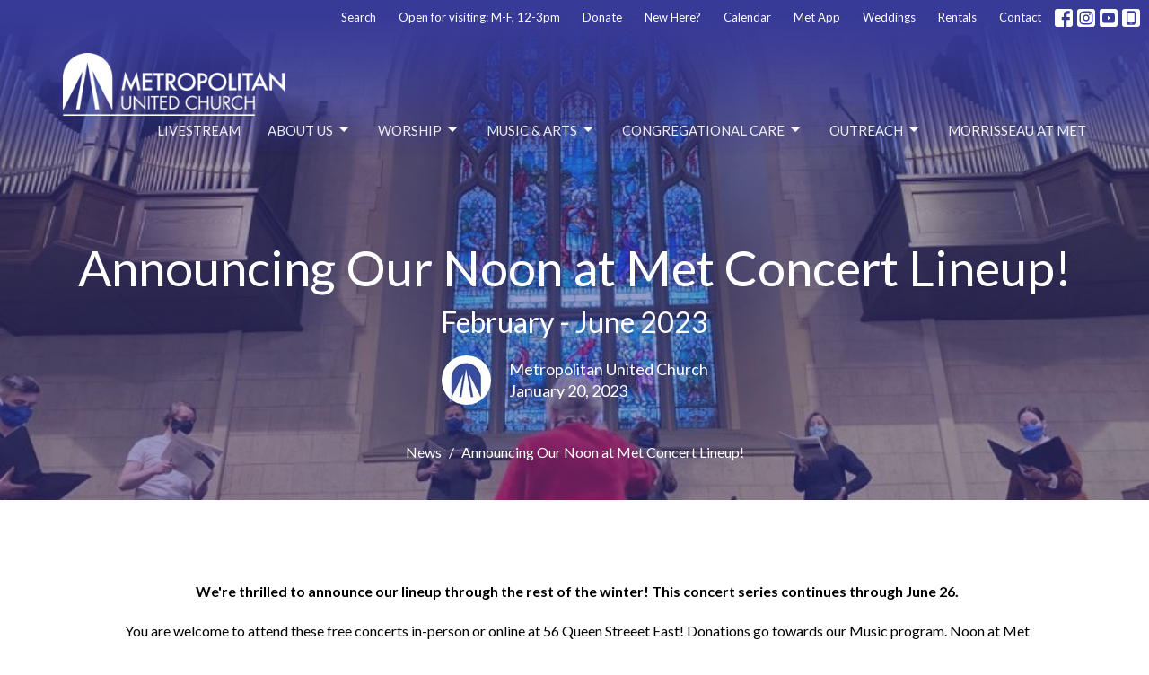

--- FILE ---
content_type: text/html; charset=utf-8
request_url: https://www.metunited.org/news/announcing-our-noon-at-met-concert-lineup
body_size: 53856
content:
<!DOCTYPE html>
<html lang="en">
  <head>
  <meta charset="UTF-8">
  <meta content="IE=edge,chrome=1" http-equiv="X-UA-Compatible"/>
  <meta content="width=device-width, initial-scale=1.0" name="viewport"/>
  <meta content="Metropolitan United Church" name="author"/>
  <title>
    Announcing Our Noon at Met Concert Lineup! | Noon at Met | Thursdays | Metropolitan United Church
  </title>
  <meta content="United Church of Canada, Affirming church, Livestream Worship, Church Organ, Carillon, Jason Meyers, Jonathan Oldengarm, Toronto Church, LGBTQ, Reconciliation, sacred music, great preaching, downtown Toronto church, inclusive church, Jesus, Christian" name="keywords" />
  
    <meta name="robots" content="index,follow" />
  <!-- Facebook Pixel Code -->
<script>
!function(f,b,e,v,n,t,s)
{if(f.fbq)return;n=f.fbq=function(){n.callMethod?
n.callMethod.apply(n,arguments):n.queue.push(arguments)};
if(!f._fbq)f._fbq=n;n.push=n;n.loaded=!0;n.version='2.0';
n.queue=[];t=b.createElement(e);t.async=!0;
t.src=v;s=b.getElementsByTagName(e)[0];
s.parentNode.insertBefore(t,s)}(window, document,'script',
'https://connect.facebook.net/en_US/fbevents.js');
fbq('init', '438029330388290');
fbq('track', 'PageView');
</script>
<noscript><img height="1" width="1" style="display:none"
src="https://www.facebook.com/tr?id=438029330388290&ev=PageView&noscript=1"
/></noscript>
<!-- End Facebook Pixel Code -->

<link href="//cdn-images.mailchimp.com/embedcode/classic-10_7.css" rel="stylesheet" type="text/css">
<style type="text/css">
#mc_embed_signup{background:#fff; clear:left; }
</style>

<script id="mcjs">!function(c,h,i,m,p){m=c.createElement(h),p=c.getElementsByTagName(h)[0],m.async=1,m.src=i,p.parentNode.insertBefore(m,p)}(document,"script","https://chimpstatic.com/mcjs-connected/js/users/ea7f6bf56804d3dd34914d5ba/1f99e4c1c5348328e074a5757.js");</script>

<script id="mcjs">!function(c,h,i,m,p){m=c.createElement(h),p=c.getElementsByTagName(h)[0],m.async=1,m.src=i,p.parentNode.insertBefore(m,p)}(document,"script","https://chimpstatic.com/mcjs-connected/js/users/7a14db74d40886e93ffb9d3d7/b32be23888d2f86092dd1fc03.js");</script>
  <!-- social meta start -->
  <meta property="og:site_name" content="Metropolitan United Church" />
  <meta property="og:title" content="Announcing Our Noon at Met Concert Lineup!" />
  <meta property="og:url" content="https://www.metunited.org/news/announcing-our-noon-at-met-concert-lineup"/>
  <meta property="og:type" content="article" />
  <meta property="og:description" content="" />
      <meta property="og:image" content="https://dq5pwpg1q8ru0.cloudfront.net/2023/01/20/09/36/18/c6fcbe2b-dedb-4eb6-840a-91ee67d9fb3e/Hannah%20Crawford.jpg" />
    <meta property="og:image:width" content="1067" />
    <meta property="og:image:height" content="1600" />
  <meta itemprop="name" content="Announcing Our Noon at Met Concert Lineup!">
<!-- social meta end -->

  <link href="https://dq5pwpg1q8ru0.cloudfront.net/2020/10/29/13/31/11/a152a2c8-1a76-4764-a67c-b5e5f8a7d158/favicon.ico" rel="shortcut icon" type="image/x-icon" />
  <meta name="csrf-param" content="authenticity_token" />
<meta name="csrf-token" content="gZwxBOuU3r8c5cvMRC1FEHUFzvtw9OvMGGINHx27CcLqvNFgBT5bkGrlnuXLXSRfuoYlYT2XqDCc4QKJEfjTZw==" />

  <link rel="preconnect" href="https://fonts.gstatic.com/" crossorigin>
  <link rel="preload" href="/fonts/fontawesome/webfont.woff?v=3.2.1" as="font" type="font/woff" crossorigin>

  <link rel="stylesheet" media="all" href="/themes/stylesheet.css?timestamp=2026-01-20+11%3A57%3A31+-0500" />
  <link rel="stylesheet" media="print" href="https://dq5pwpg1q8ru0.cloudfront.net/assets/print-c1b49d74baf454d41a08041bb7881e34979fe0b297fba593578d70ec8cc515fd.css" />

	<link href="https://fonts.googleapis.com/css?family=Lato:100,100italic,300,300italic,regular,italic,700,700italic,900,900italic|Lato:100,100italic,300,300italic,regular,italic,700,700italic,900,900italic&amp;display=swap" rel="stylesheet" type="text/css" async="async" />
  

  <script src="https://dq5pwpg1q8ru0.cloudfront.net/assets/application-baedfe927b756976bd996cb2c71963c5d82c94e444650affbb4162574b24b761.js"></script>
  <script src="https://dq5pwpg1q8ru0.cloudfront.net/packs/js/application-48235911dc1b5b550236.js"></script>
  <script src="https://cdnjs.cloudflare.com/ajax/libs/handlebars.js/4.7.7/handlebars.min.js" defer="defer"></script>


  <!--[if lt IE 9]>
  <script src="https://dq5pwpg1q8ru0.cloudfront.net/javascripts/html5shiv.js"></script>
  <script src="https://dq5pwpg1q8ru0.cloudfront.net/javascripts/respond.min.js"></script>
  <![endif]-->



      <!-- Global site tag (gtag.js) - Google Analytics -->
      <script async src="https://www.googletagmanager.com/gtag/js?id=G-R21WN8Y40B"></script>
      <script>
        window.dataLayer = window.dataLayer || [];
        function gtag(){dataLayer.push(arguments);}
        gtag('js', new Date());

        gtag('config', 'G-R21WN8Y40B');
      </script>

  


</head>

  <body class=" body_news_post_214      relative d-flex flex-column">
      <div class="d-flex ">
        <div class="site-content-container">
    

  <div class="system">
  </div>

  <div id="top-menus-container">
    <div id="top-menus">
  <div id="alert-container">
  </div>


  <div class="js-menus pos pos-t-0 pos-l-0 w-100 z-index-1 js-main-menu-opaque bg-gradient-primary bg-none z-index-navbar">
      <nav class="header-layout-topbar relative px-1 bg-primary bg-none %>">
    <div class="pos pos-cover bg-primary js-main-menu-background-opacity" style="opacity: 0.33;"></div>
    <ul class="topbar-nav topbar-right ">


        <li class="mr-auto">
          
        </li>





        <li>
          <a class="btn btn-link-primary-counter btn-sm" href="/search">Search</a>
        </li>

          <li class="topbar-menu-item hidden-xs">
              <a class="btn btn-link-primary-counter btn-sm" href="https://www.metunited.org/contact">Open for visiting: M-F, 12-3pm</a>
          </li>

          <li class="topbar-menu-item hidden-xs">
              <a class="btn btn-link-primary-counter btn-sm" href="/donate">Donate</a>
          </li>

          <li class="topbar-menu-item hidden-xs">
              <a class="btn btn-link-primary-counter btn-sm" href="/collections/new-to-met">New Here?</a>
          </li>

          <li class="topbar-menu-item hidden-xs">
              <a class="btn btn-link-primary-counter btn-sm" href="https://www.metunited.org/events">Calendar</a>
          </li>

          <li class="topbar-menu-item hidden-xs">
              <a class="btn btn-link-primary-counter btn-sm" href="https://www.metunited.org/news/download-the-met-app">Met App</a>
          </li>

          <li class="topbar-menu-item hidden-xs">
              <a class="btn btn-link-primary-counter btn-sm" href="/weddings">Weddings</a>
          </li>

          <li class="topbar-menu-item hidden-xs">
              <a class="btn btn-link-primary-counter btn-sm" href="/rentals">Rentals</a>
          </li>

          <li class="topbar-menu-item hidden-xs">
              <a class="btn btn-link-primary-counter btn-sm" href="/contact">Contact</a>
          </li>



          
  <li class="social-icon-list-item ">
    <a class="svg-link social-icon-link" target="_blank" href="https://www.facebook.com/MetUnited/">
      <svg xmlns="http://www.w3.org/2000/svg" xmlns:xlink="http://www.w3.org/1999/xlink" x="0px" y="0px" width="24" height="24" viewBox="0 0 24 24" style="enable-background:new 0 0 24 24;" xml:space="preserve" class="social-icon-svg topbar-svg-sm"><title>Facebook Icon</title>
<path d="M24,0v24H0V0H24z M20,2.7h-3.3c-2.5,0-4.7,2.1-4.7,4.7v3.3H9.3v4H12V24h4v-9.3h4v-4h-4V8c0-0.8,0.5-1.3,1.3-1.3H20V2.7z"></path>
</svg>

</a>  </li>
  <li class="social-icon-list-item ">
    <a class="svg-link social-icon-link" target="_blank" href="https://www.instagram.com/metropolitanunitedto/">
      <svg xmlns="http://www.w3.org/2000/svg" xmlns:xlink="http://www.w3.org/1999/xlink" x="0px" y="0px" width="24" height="24" viewBox="0 0 24 24" style="enable-background:new 0 0 24 24;" xml:space="preserve" class="social-icon-svg topbar-svg-sm"><title>Instagram Icon</title>
<circle cx="12" cy="12" r="2.7"></circle>
<path d="M15.9,4.9H8.1c-1.7,0-3.2,1.5-3.2,3.2V16c0,1.7,1.5,3.2,3.2,3.2H16c1.7,0,3.2-1.5,3.2-3.2V8.1C19.1,6.4,17.6,4.9,15.9,4.9z   M12,16.4c-2.4,0-4.4-2-4.4-4.4s2-4.4,4.4-4.4s4.4,2,4.4,4.4S14.4,16.4,12,16.4z M16.7,8.4c-0.7,0-1.1-0.5-1.1-1.1  c0-0.7,0.5-1.1,1.1-1.1c0.7,0,1.1,0.5,1.1,1.1C17.7,8,17.3,8.4,16.7,8.4z"></path>
<path d="M24,0H0v24h24V0z M20.9,15.7c0,2.8-2.3,5.2-5.2,5.2H8.3c-2.8,0-5.2-2.3-5.2-5.2V8.3c0-2.8,2.3-5.2,5.2-5.2h7.5  c2.8,0,5.2,2.3,5.2,5.2C20.9,8.3,20.9,15.7,20.9,15.7z"></path>
</svg>

</a>  </li>
  <li class="social-icon-list-item ">
    <a class="svg-link social-icon-link" target="_blank" href="https://www.youtube.com/c/MetropolitanUnitedChurch">
      <svg xmlns="http://www.w3.org/2000/svg" xmlns:xlink="http://www.w3.org/1999/xlink" x="0px" y="0px" width="24" height="24" viewBox="0 0 24 24" style="enable-background:new 0 0 24 24;" xml:space="preserve" class="social-icon-svg topbar-svg-sm"><title>Youtube Icon</title>
<polygon points="10.7,9.1 14.5,12 10.7,14.9 "></polygon>
<path d="M24,0H0v24h24.1L24,0z M18.8,18.4c-0.5,0.1-3.6,0.3-6.8,0.3s-6.3,0-6.8-0.3C3.9,18,3.5,15.1,3.5,12s0.4-6,1.7-6.4  C5.7,5.3,8.9,5.2,12,5.2s6.3,0.1,6.8,0.3c1.3,0.4,1.7,3.3,1.7,6.4C20.4,15.1,20.1,18,18.8,18.4z"></path>
</svg>

</a>  </li>
  <li class="social-icon-list-item ">
    <a class="svg-link social-icon-link" target="_blank" href="https://tithely.app.link/metropolitan-united-church">
      <svg xmlns="http://www.w3.org/2000/svg" xmlns:xlink="http://www.w3.org/1999/xlink" x="0px" y="0px" width="24" height="24" viewBox="0 0 24 24" style="enable-background:new 0 0 24 24;" xml:space="preserve" class="social-icon-svg topbar-svg-sm"><title>Mobile App Icon</title>
<rect x="10.3" y="18.8" width="3.3" height="0.8"></rect>
<rect x="7.6" y="5.2" width="8.9" height="11.9"></rect>
<path d="M24,0H0v24h24V0z M17.9,18.8c0,1.3-1.1,2.5-2.5,2.5H8.7c-1.5,0-2.5-1.1-2.5-2.5V5.2c0-1.3,1.1-2.5,2.5-2.5h6.8  C17,2.7,18,3.8,18,5.2v13.6H17.9z"></path>
</svg>

</a>  </li>


    </ul>
  </nav>

    <div id="main-menu-container">
      
<nav id="main_menu" class="relative bg-primary bg-none p-2 p-md-3">
  <div class="bg-gradient-primary pos pos-cover js-main-menu-background-opacity" style="opacity:0.33;"></div>
  <div class="container d-md-flex flex-wrap ">
    <div class="relative d-flex d-md-block mr-md-3 flex-shrink-0">
      

    <a class="main-menu-logo main-menu-grenville-logo " href="/">
      <img alt="Metropolitan United Church" class="logo-size-default" src="https://dq5pwpg1q8ru0.cloudfront.net/2021/11/10/10/46/48/3d962e6b-f57f-4662-bfcf-6d87c9b28656/Met_Logo_Horiz_White.png" />
</a>


        <button type="button" class="btn bg-none p-1 border-0 main-menu-hidden-md ml-auto collapsed pr-0" data-toggle="collapse" data-target="#main_menu_collapse" aria-expanded="false">
    <span class="sr-only">Toggle navigation</span>
    <span class="svg-link">
      <svg xmlns="http://www.w3.org/2000/svg" height="24" viewBox="0 0 24 24" width="24">
    <path d="M0 0h24v24H0z" fill="none"></path>
    <path d="M3 18h18v-2H3v2zm0-5h18v-2H3v2zm0-7v2h18V6H3z"></path>
</svg>
 Menu
    </span>
  </button>

    </div>

    <div class="collapse main-menu-collapse-md ml-auto text-center" id="main_menu_collapse">
      <ul class="main-menu-list main-menu-grenville-list align-items-md-center">
          
  <li class="menu-item ">
      <a class="menu-link " href="/live">Livestream</a>
  </li>


          
   <!-- Hide if no submenus shown to user -->

    <li class="dropdown menu-item">
      <a href="#" class="menu-link svg-link" data-toggle="dropdown">
        About Us<svg xmlns="http://www.w3.org/2000/svg" height="20" viewBox="0 0 20 20" width="20" class="inline-svg">
    <path d="M7 7l5 5 5-5z"></path>
    <path d="M0 0h20v20H0z" fill="none"></path>
</svg>

      </a>
      <ul class="dropdown-menu  bg-primary" role="menu">
          <li class="about_met_menu_item_1 dropdown-item">
              <a class="dropdown-link" href="/collections/about-us">About Met</a>
          </li>
          <li class="our_history_menu_item_1 dropdown-item">
              <a class="dropdown-link" href="/about-us/our-history">Our History</a>
          </li>
          <li class="our_ministers_menu_item_1 dropdown-item">
              <a class="dropdown-link" href="/about-us/our-ministers">Our Ministers</a>
          </li>
          <li class="our_staff_menu_item_1 dropdown-item">
              <a class="dropdown-link" href="/staff">Our Staff</a>
          </li>
          <li class="what_we_believe_menu_item_1 dropdown-item">
              <a class="dropdown-link" href="/about-us/what-we-believe">What We Believe </a>
          </li>
          <li class="our_organization_menu_item_1 dropdown-item">
              <a class="dropdown-link" href="/about-us/our-organization">Our Organization</a>
          </li>
          <li class="stained_glass_menu_item_1 dropdown-item">
              <a class="dropdown-link" href="/about-us/stained-glass">Stained Glass</a>
          </li>
          <li class="let_s_connect_menu_item_1 dropdown-item">
              <a class="dropdown-link" href="/pages/lets-connect">Let&#39;s Connect</a>
          </li>
      </ul>
    </li>



          
   <!-- Hide if no submenus shown to user -->

    <li class="dropdown menu-item">
      <a href="#" class="menu-link svg-link" data-toggle="dropdown">
        Worship<svg xmlns="http://www.w3.org/2000/svg" height="20" viewBox="0 0 20 20" width="20" class="inline-svg">
    <path d="M7 7l5 5 5-5z"></path>
    <path d="M0 0h20v20H0z" fill="none"></path>
</svg>

      </a>
      <ul class="dropdown-menu  bg-primary" role="menu">
          <li class="worship_at_met_menu_item_2 dropdown-item">
              <a class="dropdown-link" href="/worship">Worship at Met</a>
          </li>
          <li class="new_here_menu_item_2 dropdown-item">
              <a class="dropdown-link" href="/collections/new-to-met">New Here?</a>
          </li>
          <li class="sermons_past_services_menu_item_2 dropdown-item">
              <a class="dropdown-link" href="/podcasts/media">Sermons &amp; Past Services</a>
          </li>
          <li class="our_services_menu_item_2 dropdown-item">
              <a class="dropdown-link" href="/worship/worship-services">Our Services</a>
          </li>
          <li class="children_youth_menu_item_2 dropdown-item">
              <a class="dropdown-link" href="/worship/children-youth--33">Children &amp; Youth</a>
          </li>
          <li class="wild_church_menu_item_2 dropdown-item">
              <a class="dropdown-link" href="/programs/taddle-creek-wild-church">Wild Church</a>
          </li>
          <li class="flanders_library_menu_item_2 dropdown-item">
              <a class="dropdown-link" href="/programs/flanders-library">Flanders Library</a>
          </li>
      </ul>
    </li>



          
   <!-- Hide if no submenus shown to user -->

    <li class="dropdown menu-item">
      <a href="#" class="menu-link svg-link" data-toggle="dropdown">
        Music &amp; Arts<svg xmlns="http://www.w3.org/2000/svg" height="20" viewBox="0 0 20 20" width="20" class="inline-svg">
    <path d="M7 7l5 5 5-5z"></path>
    <path d="M0 0h20v20H0z" fill="none"></path>
</svg>

      </a>
      <ul class="dropdown-menu  bg-primary" role="menu">
          <li class="ministry_of_integrated_arts_menu_item_3 dropdown-item">
              <a class="dropdown-link" href="/music">Ministry of Integrated Arts</a>
          </li>
          <li class="music_at_met_25_26_menu_item_3 dropdown-item">
              <a class="dropdown-link" href="/music-arts/music-at-met-concerts">Music at Met 25/26</a>
          </li>
          <li class="thursday_noon_at_met_menu_item_3 dropdown-item">
              <a class="dropdown-link" href="/music-arts/thursday-noon-at-met">Thursday Noon at Met</a>
          </li>
          <li class="choirs_groups_menu_item_3 dropdown-item">
              <a class="dropdown-link" href="/music-arts/choirs-groups">Choirs &amp; Groups</a>
          </li>
          <li class="metropolitan_silver_band_menu_item_3 dropdown-item">
              <a class="dropdown-link" href="/music-arts/the-metropolitan-silver-band">Metropolitan Silver Band</a>
          </li>
          <li class="the_organ_menu_item_3 dropdown-item">
              <a class="dropdown-link" href="/music-arts/the-organ">The Organ</a>
          </li>
          <li class="the_carillon_menu_item_3 dropdown-item">
              <a class="dropdown-link" href="/music-arts/the-carillon">The Carillon</a>
          </li>
      </ul>
    </li>



          
   <!-- Hide if no submenus shown to user -->

    <li class="dropdown menu-item">
      <a href="#" class="menu-link svg-link" data-toggle="dropdown">
        Congregational Care<svg xmlns="http://www.w3.org/2000/svg" height="20" viewBox="0 0 20 20" width="20" class="inline-svg">
    <path d="M7 7l5 5 5-5z"></path>
    <path d="M0 0h20v20H0z" fill="none"></path>
</svg>

      </a>
      <ul class="dropdown-menu  bg-primary" role="menu">
          <li class="our_community_menu_item_4 dropdown-item">
              <a class="dropdown-link" href="/congregational-care">Our Community</a>
          </li>
          <li class="membership_menu_item_4 dropdown-item">
              <a class="dropdown-link" href="/congregational-care/becoming-a-member">Membership</a>
          </li>
          <li class="giving_stewardship_menu_item_4 dropdown-item">
              <a class="dropdown-link" href="/congregational-care/giving-stewardship--38">Giving &amp; Stewardship</a>
          </li>
          <li class="baptism_menu_item_4 dropdown-item">
              <a class="dropdown-link" href="/congregational-care/arranging-a-baptism">Baptism</a>
          </li>
          <li class="funerals_menu_item_4 dropdown-item">
              <a class="dropdown-link" target="_blank" href="https://www.metunited.org/collections/funerals-at-met">Funerals</a>
          </li>
          <li class="affirm_committee_menu_item_4 dropdown-item">
              <a class="dropdown-link" href="/congregational-care/affirm-committee">Affirm Committee</a>
          </li>
          <li class="sunday_lunches_menu_item_4 dropdown-item">
              <a class="dropdown-link" href="https://www.metunited.org/collections/informal-sunday-lunches">Sunday Lunches</a>
          </li>
      </ul>
    </li>



          
   <!-- Hide if no submenus shown to user -->

    <li class="dropdown menu-item">
      <a href="#" class="menu-link svg-link" data-toggle="dropdown">
        Outreach<svg xmlns="http://www.w3.org/2000/svg" height="20" viewBox="0 0 20 20" width="20" class="inline-svg">
    <path d="M7 7l5 5 5-5z"></path>
    <path d="M0 0h20v20H0z" fill="none"></path>
</svg>

      </a>
      <ul class="dropdown-menu  bg-primary" role="menu">
          <li class="met_outreach_menu_item_5 dropdown-item">
              <a class="dropdown-link" href="/outreach">Met Outreach</a>
          </li>
          <li class="refugee_support_menu_item_5 dropdown-item">
              <a class="dropdown-link" href="/refugee">Refugee Support</a>
          </li>
          <li class="community_services_menu_item_5 dropdown-item">
              <a class="dropdown-link" href="/outreach/community-services">Community Services</a>
          </li>
          <li class="community_meal_menu_item_5 dropdown-item">
              <a class="dropdown-link" href="/outreach/out-of-the-cold">Community Meal</a>
          </li>
          <li class="met_s_gardens_menu_item_5 dropdown-item">
              <a class="dropdown-link" href="/programs/mets-gardens">Met&#39;s Gardens</a>
          </li>
          <li class="peace_social_justice_menu_item_5 dropdown-item">
              <a class="dropdown-link" href="/outreach/peace-social-justice">Peace &amp; Social Justice</a>
          </li>
      </ul>
    </li>



          
  <li class="menu-item ">
      <a class="menu-link " target="_blank" href="https://www.metunited.org/pages/family-of-the-spiritual-journey--61">Morrisseau at Met</a>
  </li>


      </ul>
        <ul class="main-menu-list main-menu-subnav">
            <li class="menu-item-divider"></li>
    
  <li class="menu-item ">
      <a class="menu-link " href="https://www.metunited.org/contact">Open for visiting: M-F, 12-3pm</a>
  </li>


    
  <li class="menu-item ">
      <a class="menu-link " href="/donate">Donate</a>
  </li>


    
  <li class="menu-item ">
      <a class="menu-link " href="/collections/new-to-met">New Here?</a>
  </li>


    
  <li class="menu-item ">
      <a class="menu-link " href="https://www.metunited.org/events">Calendar</a>
  </li>


    
  <li class="menu-item ">
      <a class="menu-link " href="https://www.metunited.org/news/download-the-met-app">Met App</a>
  </li>


    
  <li class="menu-item ">
      <a class="menu-link " href="/weddings">Weddings</a>
  </li>


    
  <li class="menu-item ">
      <a class="menu-link " href="/rentals">Rentals</a>
  </li>


    
  <li class="menu-item ">
      <a class="menu-link " href="/contact">Contact</a>
  </li>





        </ul>
    </div>
  </div>
</nav>

    </div>
  </div>
</div>

  </div>

  <div id="header-container" class="relative">
    <div id="header" class="header relative bg-cover bg-none w-100
            
            d-flex
            py-3 py-md-5
            logo-offset-default topbar-offset
            bg-primary"
     style="background-image:url(&#39;https://dq5pwpg1q8ru0.cloudfront.net/2023/01/20/08/49/53/1a26124a-20e5-4c1e-85f3-322c6e462e19/158549364_446112763272110_5581533376627543229_n.jpg&#39;); background-position: center 20%; min-height: 24vh;">
  
  

<div id="page-header-overlay" class="bg-primary pos pos-cover" style="opacity:0.5;" data-header-opacity="0.5"></div>
    <div class="container relative d-flex flex-column mt-5">
      
      <div class="my-auto pt-5">
        <div class="text-center">
          <div class="relative d-inline-block break-word">
            <h1 class="header-heading ">
                Announcing Our Noon at Met Concert Lineup!
            </h1>
          </div>
              <div class="header-subheading mx-auto mt-2 ">
                February - June 2023
              </div>
        </div>
        
    <div class="d-flex mt-3">
      <div class="mx-auto text-center">
        <div class="d-flex align-items-center header-content-middle">
            <img alt="Metropolitan United Church " class="rounded-circle mr-2 mr-sm-3" loading="lazy" src="https://dq5pwpg1q8ru0.cloudfront.net/2020/10/29/14/10/52/bcea12ce-076b-4846-9fe8-fd8fb447d6e0/spirelogo.jpg" />
          <div>
              <div class="text-left mb-1">
                Metropolitan United Church 
              </div>
              <div class="text-left">
                January 20, 2023
              </div>
          </div>
        </div>
      </div>
    </div>

        <div class="text-center mt-3">
          

        </div>
      </div>

        <div class="text-center pt-3">
          <ol class="header-breadcrumb breadcrumb py-1 d-none d-sm-block">
      <li><a href="/news">News</a></li>
      <li class="active">Announcing Our Noon at Met Concert Lineup!</li>
</ol>

        </div>
      
    </div>
  
  
  <!--<div class="pos pos-b-1 pos-l-1">
    <button class="js-play-video-button p-2 bg-none border-0 d-none" style="opacity: 0.5;">
    </button>
    <button class="js-pause-video-button p-2 bg-none border-0 d-none" style="opacity: 0.5;">
    </button>
    <div class="js-loading-video-button">
      <div class="d-flex p-2" style="opacity: 0.5;">
      </div>
    </div>
  </div>-->

</div>



  </div>

  <main role="main" class="content flex-grow-1  news_post_214 clearfix m-0 p-0">
    




  
  

<div>
    <div id="top-blocks-wrapper">
        <div id="block-1512"
  class="relative block-wrapper  "
  data-block="1512" data-order-path="/blocks/1512/block_elements/order"
  data-user-order-path="/blocks/1512/block_elements/order_users">
    <div class="js-block-container ">
      <div class="bg-primary-counter relative bg-none overflow-hidden js-block-background js-block-height" style="min-height: 45vh;">

          <!-- Background Videos -->
  <!-- Background Image -->
  <div class="bg-cover pos pos-0 js-block-background-photo " style=""></div>

<!-- Opacity Overlay -->
<div class="bg-primary-counter pos pos-cover js-block-background js-block-opacity" style="opacity: 1.0;" data-block-overlay></div>


            <div class="inner-block-wrapper">
              <div class="row-flex text-center">
  <div class="block-sortable col-sm-12 d-flex flex-column js-block-height js-block-adjust-padding py-md-10 px-lg-10" style="min-height: 45vh;">
    <div class="my-auto mx-5">


        <div id="block_element_690" class="sortable-item mb-6 pl-1">
            <div class="body accent-color text-default">
              <p><strong>We're thrilled to announce our lineup through the rest of the winter! This concert series continues through June 26.</strong></p>
<p>You are welcome to attend these free concerts in-person or online at 56 Queen Streeet East! Donations go towards our Music program.&nbsp;Noon at Met concerts are livestreamed in HD here at <a href="https://www.metunited.ca/live">metunited.ca/live</a> and on our <a href="https://www.youtube.com/channel/UCX06rqiRKXjRZas_Poy02ZA" target="_blank" rel="noopener">YouTube channel</a>.</p>
<p>Freewill donations support the ongoing musical ministry of Metropolitan United Church, and allow us to maintain our landmark heritage musical instruments and building.&nbsp;</p>
<p>Feb. 2 - <span data-sheets-value="{&quot;1&quot;:2,&quot;2&quot;:&quot;Hannah Crawford, soprano; Spencer Kryzanowski, pianist&quot;}" data-sheets-userformat="{&quot;2&quot;:769,&quot;3&quot;:{&quot;1&quot;:0},&quot;11&quot;:4,&quot;12&quot;:0}">Hannah Crawford, soprano; Spencer Kryzanowski, pianist<br />Feb. 9 - Jonathan Oldengarm, organ<br />Feb. 16 - Joshua Duncan Lee, organ<br />Feb. 23 - Silas Friesen, trumpet with Jonathan Oldengarm, piano and organ<br />Mar. 2 - Jonelle Sills, soprano and Brahm Goldhamer, pianist<br />Mar. 9 - Peter Nikiforuk, organ<br />Mar. 16 - Luis Medina and Daniel Turner, guitarists<br />Mar. 23 - Jonas Apeland Salomonsen. organ<br />Mar. 30 - St&eacute;phanie McKay-Turgeon, vocalist; Dakota Scott-Digout, pianist<br />Apr. 13 - Dior String Quartet<br />Apr. 20 - Organist Sharon Beckstead&nbsp;<br />Apr. 27 - University of Toronto pianists Mariya Orlenko, Yin Yin, Kelsey Zhong, and Shuman Zhou<br />May 4 - &nbsp;Glenn Gould School Chamber Music Showcase, with organist Jonathan Oldengarm<br />May 11 - Organist Stefani Bedin<br />May 18 - Metropolitan Silver Band Quartet<br />May 25 - Organist William Maddox<br /></span></p>
<p><strong>We're also excited to present Music at Met concerts in February, April and June, including our Good Friday Concert: <em>Handel's Brockes Passion</em> on April &nbsp;7 at 7:30pm.</strong> Click the buttons below for more info!</p>
            </div>
              <a class="mt-3 js-block-btn-one z-index-100 btn btn-default btn-primary btn-md" href="https://www.metunited.org/music-arts/thursday-noon-at-met">More Info</a>
    <a class="btn btn-secondary btn-default btn-md z-index-100 js-block-btn-two" href="https://www.metunited.org/music-arts/music-at-met-concerts">Music at Met Concerts</a>

        </div>

    </div>
  </div>
</div>

            </div>
      </div>

    </div>
  </div>

    </div>

    <div id="page_content" class="relative my-5">
      <div class="container">
        
  <div class="news post">
    <div class="row">
      <div class="col-md-8">


            <div class="letter-box mb-3">
      <div class="d-flex align-items-start">
      </div>
    </div>



        <div class="article">
          
        </div>

        



        

        <div class="d-sm-flex align-items-center my-3">
            <div class="program_link d-flex align-items-center mr-auto mb-3 mb-sm-0">
      <div class="label label-default mr-2">Music &amp; Arts</div>
      <a class="btn btn-link p-0" href="/music-arts/noon-at-met-thursdays">Noon at Met | Thursdays</a>
  </div>

          <div class="social_buttons social-share-buttons d-flex align-items-center">

  <div id="twitter-btn" class="ml-2">
    <a href="http://twitter.com/share" class="twitter-share-button" data-count="none">Tweet</a><script type="text/javascript" src="//platform.twitter.com/widgets.js"></script>
  </div> <!-- /twitter-btn -->

  <div id="linkedin-btn" class="ml-2 mb-1">
  </div>

</div> <!-- /social_btns -->

        </div>
          <ul class="tag-list list-unstyled list-inline">
      <li class="token-input-token">
        <a href="/tags/Music%20at%20Met">
          Music at Met</li>
</a>      </li>
  </ul>


      </div>
      <div class="col-md-3 pl-md-4">
        <aside>
  <div class="row">
      <div class="col-sm-6 col-md-12">
        <h2 class="h4 mt-0"><a class="text-body" href="/events">Upcoming Events</a></h2>
        <div class="list-group">
            <a class="list-group-item" href="/events/celtic-communion--721/2026-01-20">
              <div class="text-muted text-small text-subheading">Jan 20</div>
              <div>Celtic Communion</div>
</a>            <a class="list-group-item" href="/events/wednesday-noon-bible-study/2026-01-21">
              <div class="text-muted text-small text-subheading">Jan 21</div>
              <div>Wednesday @ Noon Bible Study</div>
</a>            <a class="list-group-item" href="/events/thursday-morning-bible-study/2026-01-22">
              <div class="text-muted text-small text-subheading">Jan 22</div>
              <div>Thursday Morning Bible Study</div>
</a>        </div>
      </div>

      <div class="col-md-12 hidden-sm hidden-xs">
        <h2 class="h4 mt-0">Latest Sermon</h2>
        <div class="list-group">
          <a class="list-group-item" href="/media/2026-01-11-resurfacing">
            <div class="text-muted text-small text-subheading">Jan 11</div>
            <div>&quot;Resurfacing&quot;</div>
</a>        </div>
      </div>


  </div>

</aside>

      </div> <!-- /col -->
    </div> <!-- /row -->
  </div> <!-- /news -->

      </div>
    </div>

  <div id="bottom-blocks-wrapper">
      
  </div>
</div>

  
  

  </main>


  <div class="footer footer-sayward bg-none bg-primary">
  <div class="bg-footer pt-3" style=" min-height: 0vh;">
    <div class="bg-primary pos pos-cover" style="opacity:0.94;"></div>
    <div class="relative container">
      <div class="d-sm-flex row">
          <div class="col-sm-4 col-md-3 pr-5 text-center text-sm-left">
            <img alt="logo" class="mb-4" style="max-height: 200px;" src="https://dq5pwpg1q8ru0.cloudfront.net/2021/11/10/10/46/53/37601f07-3402-468b-a3d2-726f7472e34d/Affirm-United-symbol-colour.png" />
            
  <div class="mb-3 footer-text">
    <div>
<div>We are an Affirming Congregation, offering welcome and companionship to all, inclusive of age, ethnicity, gender identity, differing abilities, and sexual orientation.&nbsp;</div>
</div>
<div>&nbsp;</div>
<div>The land upon which our church stands has been the traditional home of the Huron-Wendat, the Seneca, and the Mississaugas of the Credit, covered by Treaty 13. It is still home to Indigenous people from across Turtle Island. We are grateful to work, live and worship on this land.</div>
  </div>

          </div>
        <div class="col-sm-8 col-md-9">
              <ul class="list-unstyled d-sm-flex flex-wrap footer-main-menu">
                
  
    <h2 class="d-none"></h2>
    
          <li class="menu-item list-mr-4 mb-sm-3">
      <a class="menu-link" href="/live">Livestream</a>
  </li>

        
   <!-- Hide if no submenus shown to user -->

    <li class="dropdown menu-item list-mr-4 mb-sm-3">
      <a href="#" class="svg-link" data-toggle="dropdown">
        About Us<svg xmlns="http://www.w3.org/2000/svg" height="20" viewBox="0 0 20 20" width="20" class="inline-svg">
    <path d="M7 7l5 5 5-5z"></path>
    <path d="M0 0h20v20H0z" fill="none"></path>
</svg>

      </a>
      <ul class="dropdown-menu  bg-primary" role="menu">
          <li class="about_met_menu_item_1 dropdown-item">
              <a class="dropdown-link" href="/collections/about-us">About Met</a>
          </li>
          <li class="our_history_menu_item_1 dropdown-item">
              <a class="dropdown-link" href="/about-us/our-history">Our History</a>
          </li>
          <li class="our_ministers_menu_item_1 dropdown-item">
              <a class="dropdown-link" href="/about-us/our-ministers">Our Ministers</a>
          </li>
          <li class="our_staff_menu_item_1 dropdown-item">
              <a class="dropdown-link" href="/staff">Our Staff</a>
          </li>
          <li class="what_we_believe_menu_item_1 dropdown-item">
              <a class="dropdown-link" href="/about-us/what-we-believe">What We Believe </a>
          </li>
          <li class="our_organization_menu_item_1 dropdown-item">
              <a class="dropdown-link" href="/about-us/our-organization">Our Organization</a>
          </li>
          <li class="stained_glass_menu_item_1 dropdown-item">
              <a class="dropdown-link" href="/about-us/stained-glass">Stained Glass</a>
          </li>
          <li class="let_s_connect_menu_item_1 dropdown-item">
              <a class="dropdown-link" href="/pages/lets-connect">Let&#39;s Connect</a>
          </li>
      </ul>
    </li>


        
   <!-- Hide if no submenus shown to user -->

    <li class="dropdown menu-item list-mr-4 mb-sm-3">
      <a href="#" class="svg-link" data-toggle="dropdown">
        Worship<svg xmlns="http://www.w3.org/2000/svg" height="20" viewBox="0 0 20 20" width="20" class="inline-svg">
    <path d="M7 7l5 5 5-5z"></path>
    <path d="M0 0h20v20H0z" fill="none"></path>
</svg>

      </a>
      <ul class="dropdown-menu  bg-primary" role="menu">
          <li class="worship_at_met_menu_item_2 dropdown-item">
              <a class="dropdown-link" href="/worship">Worship at Met</a>
          </li>
          <li class="new_here_menu_item_2 dropdown-item">
              <a class="dropdown-link" href="/collections/new-to-met">New Here?</a>
          </li>
          <li class="sermons_past_services_menu_item_2 dropdown-item">
              <a class="dropdown-link" href="/podcasts/media">Sermons &amp; Past Services</a>
          </li>
          <li class="our_services_menu_item_2 dropdown-item">
              <a class="dropdown-link" href="/worship/worship-services">Our Services</a>
          </li>
          <li class="children_youth_menu_item_2 dropdown-item">
              <a class="dropdown-link" href="/worship/children-youth--33">Children &amp; Youth</a>
          </li>
          <li class="wild_church_menu_item_2 dropdown-item">
              <a class="dropdown-link" href="/programs/taddle-creek-wild-church">Wild Church</a>
          </li>
          <li class="flanders_library_menu_item_2 dropdown-item">
              <a class="dropdown-link" href="/programs/flanders-library">Flanders Library</a>
          </li>
      </ul>
    </li>


        
   <!-- Hide if no submenus shown to user -->

    <li class="dropdown menu-item list-mr-4 mb-sm-3">
      <a href="#" class="svg-link" data-toggle="dropdown">
        Music &amp; Arts<svg xmlns="http://www.w3.org/2000/svg" height="20" viewBox="0 0 20 20" width="20" class="inline-svg">
    <path d="M7 7l5 5 5-5z"></path>
    <path d="M0 0h20v20H0z" fill="none"></path>
</svg>

      </a>
      <ul class="dropdown-menu  bg-primary" role="menu">
          <li class="ministry_of_integrated_arts_menu_item_3 dropdown-item">
              <a class="dropdown-link" href="/music">Ministry of Integrated Arts</a>
          </li>
          <li class="music_at_met_25_26_menu_item_3 dropdown-item">
              <a class="dropdown-link" href="/music-arts/music-at-met-concerts">Music at Met 25/26</a>
          </li>
          <li class="thursday_noon_at_met_menu_item_3 dropdown-item">
              <a class="dropdown-link" href="/music-arts/thursday-noon-at-met">Thursday Noon at Met</a>
          </li>
          <li class="choirs_groups_menu_item_3 dropdown-item">
              <a class="dropdown-link" href="/music-arts/choirs-groups">Choirs &amp; Groups</a>
          </li>
          <li class="metropolitan_silver_band_menu_item_3 dropdown-item">
              <a class="dropdown-link" href="/music-arts/the-metropolitan-silver-band">Metropolitan Silver Band</a>
          </li>
          <li class="the_organ_menu_item_3 dropdown-item">
              <a class="dropdown-link" href="/music-arts/the-organ">The Organ</a>
          </li>
          <li class="the_carillon_menu_item_3 dropdown-item">
              <a class="dropdown-link" href="/music-arts/the-carillon">The Carillon</a>
          </li>
      </ul>
    </li>


        
   <!-- Hide if no submenus shown to user -->

    <li class="dropdown menu-item list-mr-4 mb-sm-3">
      <a href="#" class="svg-link" data-toggle="dropdown">
        Congregational Care<svg xmlns="http://www.w3.org/2000/svg" height="20" viewBox="0 0 20 20" width="20" class="inline-svg">
    <path d="M7 7l5 5 5-5z"></path>
    <path d="M0 0h20v20H0z" fill="none"></path>
</svg>

      </a>
      <ul class="dropdown-menu  bg-primary" role="menu">
          <li class="our_community_menu_item_4 dropdown-item">
              <a class="dropdown-link" href="/congregational-care">Our Community</a>
          </li>
          <li class="membership_menu_item_4 dropdown-item">
              <a class="dropdown-link" href="/congregational-care/becoming-a-member">Membership</a>
          </li>
          <li class="giving_stewardship_menu_item_4 dropdown-item">
              <a class="dropdown-link" href="/congregational-care/giving-stewardship--38">Giving &amp; Stewardship</a>
          </li>
          <li class="baptism_menu_item_4 dropdown-item">
              <a class="dropdown-link" href="/congregational-care/arranging-a-baptism">Baptism</a>
          </li>
          <li class="funerals_menu_item_4 dropdown-item">
              <a class="dropdown-link" target="_blank" href="https://www.metunited.org/collections/funerals-at-met">Funerals</a>
          </li>
          <li class="affirm_committee_menu_item_4 dropdown-item">
              <a class="dropdown-link" href="/congregational-care/affirm-committee">Affirm Committee</a>
          </li>
          <li class="sunday_lunches_menu_item_4 dropdown-item">
              <a class="dropdown-link" href="https://www.metunited.org/collections/informal-sunday-lunches">Sunday Lunches</a>
          </li>
      </ul>
    </li>


        
   <!-- Hide if no submenus shown to user -->

    <li class="dropdown menu-item list-mr-4 mb-sm-3">
      <a href="#" class="svg-link" data-toggle="dropdown">
        Outreach<svg xmlns="http://www.w3.org/2000/svg" height="20" viewBox="0 0 20 20" width="20" class="inline-svg">
    <path d="M7 7l5 5 5-5z"></path>
    <path d="M0 0h20v20H0z" fill="none"></path>
</svg>

      </a>
      <ul class="dropdown-menu  bg-primary" role="menu">
          <li class="met_outreach_menu_item_5 dropdown-item">
              <a class="dropdown-link" href="/outreach">Met Outreach</a>
          </li>
          <li class="refugee_support_menu_item_5 dropdown-item">
              <a class="dropdown-link" href="/refugee">Refugee Support</a>
          </li>
          <li class="community_services_menu_item_5 dropdown-item">
              <a class="dropdown-link" href="/outreach/community-services">Community Services</a>
          </li>
          <li class="community_meal_menu_item_5 dropdown-item">
              <a class="dropdown-link" href="/outreach/out-of-the-cold">Community Meal</a>
          </li>
          <li class="met_s_gardens_menu_item_5 dropdown-item">
              <a class="dropdown-link" href="/programs/mets-gardens">Met&#39;s Gardens</a>
          </li>
          <li class="peace_social_justice_menu_item_5 dropdown-item">
              <a class="dropdown-link" href="/outreach/peace-social-justice">Peace &amp; Social Justice</a>
          </li>
      </ul>
    </li>


          <li class="menu-item list-mr-4 mb-sm-3">
      <a class="menu-link" target="_blank" href="https://www.metunited.org/pages/family-of-the-spiritual-journey--61">Morrisseau at Met</a>
  </li>

    
  

                
  
    <h2 class="d-none"></h2>
    
          <li class="menu-item list-mr-4">
      <a class="menu-link" href="https://www.metunited.org/events">Calendar</a>
  </li>

          <li class="menu-item list-mr-4">
      <a class="menu-link" href="/pages/lets-connect">Let&#39;s Connect</a>
  </li>

    
  

              </ul>
              <hr class="footer-main-menu-hr">
          <div class="d-sm-flex row flex-wrap">
              

              
            
  <div class="col-sm-6 col-md-4 col-lg-3 mb-5">
    <ul class="list-unstyled mb-0 ">
        <li class="mb-2">
            <h2 class="footer-heading ">Location</h2>
          <div class="footer-text">
            56 Queen St East
              <br/>
              Toronto, ON
              <br/>
              M5C 2Z3 
              <br/>
              <a target="_blank" href="https://www.google.com/maps/place/Metropolitan+United+Church/@43.6539141,-79.3792669,17z/data=!3m1!4b1!4m6!3m5!1s0x89d4cb338b11bfe5:0x3559d703e589b530!8m2!3d43.6539141!4d-79.3766866!16zL20vMDV5Znl0?entry=ttu">View Map</a>
          </div>
        </li>
    </ul>
  </div>

            
  <div class="col-sm-6 col-md-4 col-lg-3 mb-5">
    <h2 class="footer-heading ">Office Hours</h2>
    <div class="footer-text mb-3">
      <p>M-F 8:30am - 4:30pm
<br />Visiting Hours: M-F 12pm - 3pm
<br />Sunday Services: 11.00 am</p>
    </div>
  </div>

            
  <div class="col-sm-6 col-md-4 col-lg-3 mb-5">
    <h2 class="footer-heading ">Contact</h2>

    <ul class="list-unstyled footer-text ">
        <li class="mt-1 d-sm-flex">
          <span class="footer-item-label mr-1"> Phone: </span><a href="tel:1-416-363-0331">416-363-0331</a>
        </li>

        <li class="mt-1 d-sm-flex">
          
          <span class="footer-item-label mr-1"><span class="translation_missing" title="translation missing: en.ui.email">Email</span>: </span><a encode="javascript" class="truncate" href="mailto:office@metunited.ca">office@metunited.ca</a>
        </li>
    </ul>
  </div>

          </div>
              <div class="mt-3">
    <div class="d-sm-flex mb-3 align-items-center">
        <div class="list-mr-3 mb-3 mb-sm-0 text-center">
          <a href='https://www.united-church.ca/' class='d-block'>
            <img alt="United Church of Canada" style="max-width: 150px; max-height: 100px;" src="https://dq5pwpg1q8ru0.cloudfront.net/2020/11/12/10/27/13/621d0c37-8987-45e7-88ad-e88622d80668/NewUCCrestColour.png" />
            
          </a>
        </div>
    </div>
  </div>

        </div>
      </div>
      

  <div class="mb-3">
    <h2 class="footer-heading d-none">&nbsp;</h2>
    <ul class="list-unstyled d-flex mb-0 justify-content-center justify-content-sm-start">
      
  <li class="social-icon-list-item list-mr-3 rounded-sm overflow-hidden d-flex">
    <a class="svg-link social-icon-link" target="_blank" href="https://www.facebook.com/MetUnited/">
      <svg xmlns="http://www.w3.org/2000/svg" xmlns:xlink="http://www.w3.org/1999/xlink" x="0px" y="0px" width="24" height="24" viewBox="0 0 24 24" style="enable-background:new 0 0 24 24;" xml:space="preserve" class="social-icon-svg footer-social-icon"><title>Facebook Icon</title>
<path d="M24,0v24H0V0H24z M20,2.7h-3.3c-2.5,0-4.7,2.1-4.7,4.7v3.3H9.3v4H12V24h4v-9.3h4v-4h-4V8c0-0.8,0.5-1.3,1.3-1.3H20V2.7z"></path>
</svg>

</a>  </li>
  <li class="social-icon-list-item list-mr-3 rounded-sm overflow-hidden d-flex">
    <a class="svg-link social-icon-link" target="_blank" href="https://www.instagram.com/metropolitanunitedto/">
      <svg xmlns="http://www.w3.org/2000/svg" xmlns:xlink="http://www.w3.org/1999/xlink" x="0px" y="0px" width="24" height="24" viewBox="0 0 24 24" style="enable-background:new 0 0 24 24;" xml:space="preserve" class="social-icon-svg footer-social-icon"><title>Instagram Icon</title>
<circle cx="12" cy="12" r="2.7"></circle>
<path d="M15.9,4.9H8.1c-1.7,0-3.2,1.5-3.2,3.2V16c0,1.7,1.5,3.2,3.2,3.2H16c1.7,0,3.2-1.5,3.2-3.2V8.1C19.1,6.4,17.6,4.9,15.9,4.9z   M12,16.4c-2.4,0-4.4-2-4.4-4.4s2-4.4,4.4-4.4s4.4,2,4.4,4.4S14.4,16.4,12,16.4z M16.7,8.4c-0.7,0-1.1-0.5-1.1-1.1  c0-0.7,0.5-1.1,1.1-1.1c0.7,0,1.1,0.5,1.1,1.1C17.7,8,17.3,8.4,16.7,8.4z"></path>
<path d="M24,0H0v24h24V0z M20.9,15.7c0,2.8-2.3,5.2-5.2,5.2H8.3c-2.8,0-5.2-2.3-5.2-5.2V8.3c0-2.8,2.3-5.2,5.2-5.2h7.5  c2.8,0,5.2,2.3,5.2,5.2C20.9,8.3,20.9,15.7,20.9,15.7z"></path>
</svg>

</a>  </li>
  <li class="social-icon-list-item list-mr-3 rounded-sm overflow-hidden d-flex">
    <a class="svg-link social-icon-link" target="_blank" href="https://www.youtube.com/c/MetropolitanUnitedChurch">
      <svg xmlns="http://www.w3.org/2000/svg" xmlns:xlink="http://www.w3.org/1999/xlink" x="0px" y="0px" width="24" height="24" viewBox="0 0 24 24" style="enable-background:new 0 0 24 24;" xml:space="preserve" class="social-icon-svg footer-social-icon"><title>Youtube Icon</title>
<polygon points="10.7,9.1 14.5,12 10.7,14.9 "></polygon>
<path d="M24,0H0v24h24.1L24,0z M18.8,18.4c-0.5,0.1-3.6,0.3-6.8,0.3s-6.3,0-6.8-0.3C3.9,18,3.5,15.1,3.5,12s0.4-6,1.7-6.4  C5.7,5.3,8.9,5.2,12,5.2s6.3,0.1,6.8,0.3c1.3,0.4,1.7,3.3,1.7,6.4C20.4,15.1,20.1,18,18.8,18.4z"></path>
</svg>

</a>  </li>
  <li class="social-icon-list-item list-mr-3 rounded-sm overflow-hidden d-flex">
    <a class="svg-link social-icon-link" target="_blank" href="https://tithely.app.link/metropolitan-united-church">
      <svg xmlns="http://www.w3.org/2000/svg" xmlns:xlink="http://www.w3.org/1999/xlink" x="0px" y="0px" width="24" height="24" viewBox="0 0 24 24" style="enable-background:new 0 0 24 24;" xml:space="preserve" class="social-icon-svg footer-social-icon"><title>Mobile App Icon</title>
<rect x="10.3" y="18.8" width="3.3" height="0.8"></rect>
<rect x="7.6" y="5.2" width="8.9" height="11.9"></rect>
<path d="M24,0H0v24h24V0z M17.9,18.8c0,1.3-1.1,2.5-2.5,2.5H8.7c-1.5,0-2.5-1.1-2.5-2.5V5.2c0-1.3,1.1-2.5,2.5-2.5h6.8  C17,2.7,18,3.8,18,5.2v13.6H17.9z"></path>
</svg>

</a>  </li>

    </ul>
  </div>

    </div>
  </div>
  <div class="py-3 bg-primary-tone ">
    <div class="container d-sm-flex align-items-center">
      <div class="small text-center text-sm-left mb-3 mb-sm-0">
&copy; 2026 Metropolitan United Church. All Rights Reserved.
| 
  <a class="" href="/login">Login</a>

</div>

  <a class="footer-saywarding d-flex align-items-center ml-auto justify-content-center" href="https://get.tithe.ly" target="_blank">
    powered by<svg xmlns="http://www.w3.org/2000/svg" width="80" height="81" viewBox="0 0 294 81" fill="none" class="ml-1">
<g clip-path="url(#clip0)">
<path d="M38.3656 40.6225C45.0944 37.8784 50.0899 31.9318 50.7101 24.956L50.7781 23.4143C50.7781 13.9488 45.9785 5.58065 38.5021 0C31.0257 5.58065 25.9532 13.9988 25.9532 23.4643L26.0212 25.0059C26.6414 31.9817 31.6368 37.8784 38.3656 40.6225Z" fill="white"></path>
<path d="M35.2308 51.6244C34.8587 50.1633 34.2655 48.8742 33.621 47.5402C32.1415 44.5 29.9902 41.85 27.3579 39.7899C23.4914 36.6973 18.4669 34.9805 13.5286 34.9805H0C0.0245386 36.6893 0 38.3986 0 40.1076C0.142852 43.1069 0.881191 46.0521 2.18755 48.7563C3.66709 51.7965 5.81833 54.4464 8.45064 56.5156C12.2576 59.5606 17.1295 61.4979 22.0243 61.4979H35.5127C35.5127 57.8118 35.6847 53.4062 35.2308 51.6244Z" fill="white"></path>
<path d="M42.5478 47.5402C41.9028 48.8742 41.309 50.1633 40.9365 51.6244C40.5802 53.0221 40.6093 56.0341 40.6384 59.047C40.6464 59.8751 40.6544 60.7032 40.6544 61.4979H40.6225V66.1851L40.0583 80.1165H42.5972C42.6269 79.6703 42.6567 79.2172 42.6868 78.759C42.9419 74.8726 43.2209 70.6234 43.7256 67.1399C44.2898 63.2458 48.5577 61.5647 51.6244 61.4979H54.1549C59.0542 61.4979 63.9305 59.5606 67.7409 56.5156C70.3755 54.4464 72.5287 51.7965 74.0096 48.7563C75.3171 46.0521 76.0561 43.1069 76.1991 40.1076C76.1991 39.5379 76.1964 38.9682 76.1937 38.3985C76.1882 37.2591 76.1827 36.1197 76.1991 34.9805H62.6583C57.7156 34.9805 52.6866 36.6973 48.8165 39.7899C46.1819 41.85 44.0287 44.5 42.5478 47.5402Z" fill="white"></path>
<path d="M204.136 62.5399C201.501 62.5399 199.085 62.5399 196.596 62.5399C196.596 58.7859 196.596 55.1055 196.596 51.4987C196.596 49.3641 196.596 47.2294 196.596 45.0948C196.523 41.8561 195.059 39.9423 192.351 39.2798C189.569 38.6173 186.494 39.7951 185.469 42.4449C184.518 44.9476 184.005 47.7447 183.859 50.3946C183.566 54.3694 183.786 58.3442 183.786 62.4662C181.297 62.4662 178.954 62.4662 176.465 62.4662C176.465 48.628 176.465 34.8633 176.465 20.9515C178.881 20.9515 181.224 20.9515 183.786 20.9515C183.786 26.1776 183.786 31.3302 183.786 37.0716C187.373 32.5079 191.765 31.6246 196.67 32.8759C200.842 33.9064 203.697 36.9244 203.99 41.1936C204.356 46.935 204.21 52.6764 204.283 58.4178C204.136 59.7428 204.136 61.0677 204.136 62.5399ZM225.585 32.6551C216.508 31.0357 209.187 36.0411 207.87 44.7268C206.479 54.0014 211.676 61.8774 220.095 62.9079C230.051 64.1592 235.687 58.8595 236.273 53.9277C235.175 53.6333 234.077 53.3389 232.979 53.0445C231.807 52.75 230.636 52.4556 229.538 52.2348C228.001 56.4304 223.975 57.0929 220.827 56.4304C218.411 55.9888 215.41 53.4861 215.41 49.7321C222.511 49.7321 229.684 49.7321 236.858 49.7321C238.396 41.488 233.418 34.0536 225.585 32.6551ZM222.584 38.1757C226.171 38.3229 228.66 40.6047 228.879 44.0643C224.487 44.0643 220.095 44.0643 215.556 44.0643C216.142 40.3839 218.997 38.0285 222.584 38.1757ZM119.586 62.5399C122.294 62.5399 124.857 62.5399 127.565 62.5399C127.565 51.1307 127.565 39.8687 127.565 28.3858C131.738 28.3858 135.764 28.3858 139.79 28.3858C139.79 25.9568 139.79 23.7486 139.79 21.4667C128.883 21.4667 118.049 21.4667 107.288 21.4667C107.288 23.8222 107.288 26.104 107.288 28.4595C111.387 28.4595 115.34 28.4595 119.586 28.4595C119.586 40.0159 119.586 51.2779 119.586 62.5399ZM263.944 35.1578C267.238 43.3282 270.459 51.4987 273.753 59.5955C274.266 60.8469 274.339 61.951 273.753 63.2759C272.436 66.5147 271.191 69.827 269.873 73.3602C272.07 73.3602 273.9 73.2866 275.803 73.3602C277.194 73.4338 277.779 72.9185 278.292 71.6672C282.977 59.4483 287.662 47.1558 292.42 34.9369C292.64 34.3481 292.859 33.6856 293.079 32.8759C290.956 32.8759 289.053 32.9495 287.15 32.8759C285.905 32.8023 285.246 33.1704 284.807 34.4953C282.977 39.427 281.074 44.2851 279.17 49.2168C278.877 49.9529 278.585 50.6154 278.219 51.6459C275.949 45.6101 273.9 39.9423 271.704 34.3481C271.484 33.8328 270.971 33.0231 270.532 33.0231C268.117 32.8759 265.701 32.9495 263.065 32.9495C263.431 33.8328 263.724 34.4953 263.944 35.1578ZM170.755 56.2832C167.608 57.0929 165.631 55.6943 165.338 52.4556C165.192 50.3946 165.265 48.3336 165.265 46.1989C165.265 43.9171 165.265 41.5616 165.265 39.1326C167.9 39.1326 170.243 39.1326 172.585 39.1326C172.585 36.998 172.585 35.0105 172.585 32.8023C170.097 32.8023 167.754 32.8023 165.265 32.8023C165.265 29.858 165.265 27.0609 165.265 24.2638C162.63 24.2638 160.287 24.2638 157.725 24.2638C157.725 27.1345 157.725 29.858 157.725 32.8759C155.968 32.8759 154.431 32.8759 152.82 32.8759C152.82 35.0842 152.82 36.998 152.82 39.2062C154.504 39.2062 156.115 39.2062 157.798 39.2062C157.798 40.1631 157.798 40.8992 157.798 41.6352C157.798 45.7573 157.725 49.8057 157.871 53.9277C158.018 57.9026 159.848 60.9205 163.728 62.3926C166.436 63.3495 169.218 63.3495 172 62.6135C172.439 62.5399 173.025 61.951 173.025 61.6566C172.951 59.7428 172.732 57.829 172.512 55.6943C171.707 55.9152 171.268 56.136 170.755 56.2832ZM253.695 62.5399C256.184 62.5399 258.527 62.5399 260.943 62.5399C260.943 48.628 260.943 34.7897 260.943 20.8779C258.454 20.8779 256.184 20.8779 253.695 20.8779C253.695 34.9369 253.695 48.7016 253.695 62.5399ZM142.865 62.5399C145.354 62.5399 147.696 62.5399 150.039 62.5399C150.039 52.6028 150.039 42.813 150.039 32.9495C147.623 32.9495 145.28 32.9495 142.865 32.9495C142.865 42.9602 142.865 52.75 142.865 62.5399ZM141.767 23.9694C141.84 26.6193 143.816 28.5331 146.452 28.5331C149.16 28.5331 151.137 26.6193 151.137 23.9694C151.21 21.2459 149.16 19.3321 146.378 19.3321C143.67 19.3321 141.693 21.3195 141.767 23.9694ZM248.425 58.4914C248.425 55.8415 246.448 53.9277 243.74 53.9277C241.031 53.9277 239.201 55.8415 239.201 58.565C239.201 61.2885 241.031 63.0551 243.813 63.0551C246.521 63.0551 248.425 61.2149 248.425 58.4914Z" fill="white"></path>
</g>
<defs>
<clipPath id="clip0">
<rect width="293.079" height="80.1165" fill="white"></rect>
</clipPath>
</defs>
</svg>

    <div class="sr-only">
      Website Developed by Tithely
    </div>
  </a>

    </div>
  </div>
</div>




  
    <div id="giving-widget-script">
        <script src="https://tithe.ly/widget/v3/give.js?3"></script>
  <script>var tw = create_tithely_widget();</script>

    </div>
  <![CDATA[[base64]--c3a9136eba307d07972c144e1075fbafef5fe801]]>

  <div id="pyv-pop-up-container">
    
  </div>
</div>

      </div>
    <!-- Modal -->
    <div class="modal fade my-5 system" id="form-modal" tabindex="-1" role="dialog" aria-labelledby="form-modal" data-backdrop="static">
      <div class="modal-dialog modal-lg" role="document">
        <div class="modal-content px-3 py-3">
        </div>
      </div>
    </div>
    <div id="vue-form-modal" class="system"></div>
    
      <div id="pyv-wrapper">
      </div>

  </body>
</html>
